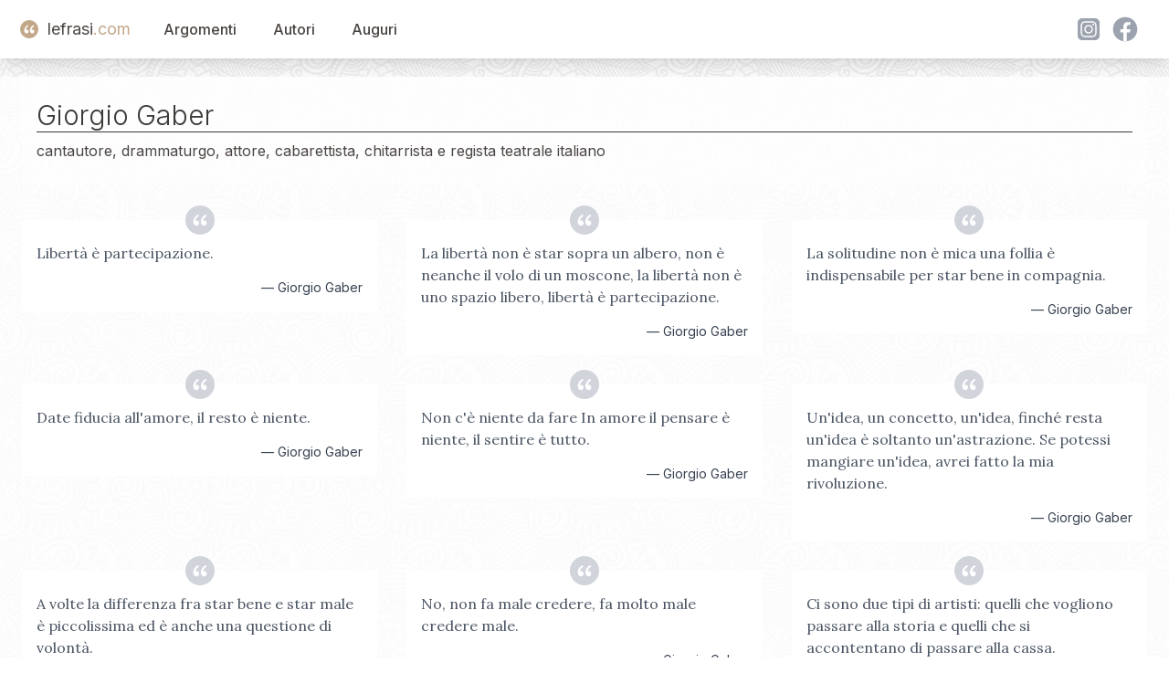

--- FILE ---
content_type: text/html; charset=utf-8
request_url: https://www.lefrasi.com/autore/giorgio-gaber
body_size: 4631
content:
<!DOCTYPE html><html><head><meta charSet="utf-8" data-next-head=""/><meta name="viewport" content="initial-scale=1.0, width=device-width" data-next-head=""/><link rel="apple-touch-icon" sizes="180x180" href="/favicon/apple-touch-icon.png" data-next-head=""/><link rel="icon" type="image/png" sizes="32x32" href="/favicon/favicon-32x32.png" data-next-head=""/><link rel="icon" type="image/png" sizes="16x16" href="/favicon/favicon-16x16.png" data-next-head=""/><link rel="manifest" href="/favicon/site.webmanifest" data-next-head=""/><title data-next-head="">23 frasi, citazioni, aforismi di Giorgio Gaber</title><link rel="preload" href="/_next/static/chunks/302de594d79a54f5.css" as="style"/><link rel="stylesheet" href="/_next/static/chunks/302de594d79a54f5.css" data-n-g=""/><noscript data-n-css=""></noscript><script defer="" nomodule="" src="/_next/static/chunks/a6dad97d9634a72d.js"></script><script src="/_next/static/chunks/664a014f71725c07.js" defer=""></script><script src="/_next/static/chunks/7044190c8fbc8b01.js" defer=""></script><script src="/_next/static/chunks/4127049e4fb1bd60.js" defer=""></script><script src="/_next/static/chunks/b0ee37af3e870210.js" defer=""></script><script src="/_next/static/chunks/f6890db54644e015.js" defer=""></script><script src="/_next/static/chunks/28d0b40e800aab3d.js" defer=""></script><script src="/_next/static/chunks/turbopack-e972b50a38bb0ce7.js" defer=""></script><script src="/_next/static/chunks/2c28ca2dbc3bb4a7.js" defer=""></script><script src="/_next/static/chunks/08c107d38e6480a4.js" defer=""></script><script src="/_next/static/chunks/turbopack-c6cf934f1ca7dee1.js" defer=""></script><script src="/_next/static/dS93slE1hHuFxuhMRHQg7/_ssgManifest.js" defer=""></script><script src="/_next/static/dS93slE1hHuFxuhMRHQg7/_buildManifest.js" defer=""></script></head><body><div id="__next"><div class="main-container"><noscript><iframe src="https://www.googletagmanager.com/ns.html?id=GTM-5M8GNHGQ" height="0" width="0" style="display:none;visibility:hidden"></iframe></noscript><script>window.dataLayer = window.dataLayer || [];</script><nav class="sticky bg-white shadow-lg top-0 z-50" data-headlessui-state=""><header><div class="mx-auto max-w-7xl px-2 sm:px-6 lg:px-8"><div class="relative flex h-16 items-center justify-between"><div class="absolute inset-y-0 left-0 flex items-center sm:hidden"><button class="relative inline-flex items-center justify-center rounded-md p-2 hover:bg-white hover:text-mutedslate focus:outline-none focus:ring-2 focus:ring-inset focus:ring-white" id="headlessui-disclosure-button-:R5em:" type="button" aria-expanded="false" data-headlessui-state=""><span class="absolute -inset-0.5"></span><span class="sr-only">Open main menu</span><svg xmlns="http://www.w3.org/2000/svg" width="24" height="24" viewBox="0 0 24 24" fill="none" stroke="currentColor" stroke-width="2" stroke-linecap="round" stroke-linejoin="round" class="lucide lucide-menu block h-6 w-6" aria-hidden="true"><path d="M4 5h16"></path><path d="M4 12h16"></path><path d="M4 19h16"></path></svg></button></div><div class="flex flex-1 items-center justify-center sm:items-stretch sm:justify-start"><div class="flex flex-shrink-0 items-center"><a class="flex items-center text-lg" style="text-decoration:none" href="/"><div class="double-quote-icon-logo"><svg x="0px" y="0px" viewBox="0 0 256 256"><g><g><path fill="#FFF" d="M96.6,29.5C51.9,49.8,10,97.9,10,160.1c0,38.4,24.4,66.3,54.4,66.3c31.4,0,47.5-23.7,47.5-45.4c0-25.1-17.5-44.7-43.3-44.7c-7.7,0-15.4,2.1-19.6,5.6c0-30.7,24.4-67,62.1-85.9L96.6,29.5z M230.6,29.5c-44.7,20.2-87.3,68.4-87.3,130.6c0,38.4,25.1,66.3,55.1,66.3c31.4,0,47.5-23.7,47.5-45.4c0-25.1-17.5-44.7-44-44.7c-7.7,0-14.7,2.1-18.9,5.6c0-30.7,24.4-67,62.1-85.9L230.6,29.5z"></path></g></g></svg></div><span class="text-mutedslate">lefrasi</span><span class="text-goldbeige">.com</span></a></div><div class="hidden sm:ml-6 sm:block"><div class="flex space-x-4"><a href="/argomenti" class="nav-button">Argomenti</a><a href="/autori" class="nav-button">Autori</a><a href="/auguri" class="nav-button">Auguri</a></div></div></div><div class="hidden sm:flex space-x-4 items-center"><div class="flex"><svg xmlns="http://www.w3.org/2000/svg" fill="currentColor" viewBox="0 0 48 48" variant="solid" class="w-8 h-8 fill-gray-400 hover:fill-goldbeige hover:scale-110 cursor-pointer ml-2"><path fill="" d="M34.017,41.99l-20,0.019c-4.4,0.004-8.003-3.592-8.008-7.992l-0.019-20 c-0.004-4.4,3.592-8.003,7.992-8.008l20-0.019c4.4-0.004,8.003,3.592,8.008,7.992l0.019,20 C42.014,38.383,38.417,41.986,34.017,41.99z"></path><path fill="" d="M34.017,41.99l-20,0.019c-4.4,0.004-8.003-3.592-8.008-7.992l-0.019-20 c-0.004-4.4,3.592-8.003,7.992-8.008l20-0.019c4.4-0.004,8.003,3.592,8.008,7.992l0.019,20 C42.014,38.383,38.417,41.986,34.017,41.99z"></path><path fill="#fff" d="M24,31c-3.859,0-7-3.14-7-7s3.141-7,7-7s7,3.14,7,7S27.859,31,24,31z M24,19c-2.757,0-5,2.243-5,5 s2.243,5,5,5s5-2.243,5-5S26.757,19,24,19z"></path><circle cx="31.5" cy="16.5" r="1.5" fill="#fff"></circle><path fill="#fff" d="M30,37H18c-3.859,0-7-3.14-7-7V18c0-3.86,3.141-7,7-7h12c3.859,0,7,3.14,7,7v12 C37,33.86,33.859,37,30,37z M18,13c-2.757,0-5,2.243-5,5v12c0,2.757,2.243,5,5,5h12c2.757,0,5-2.243,5-5V18c0-2.757-2.243-5-5-5H18z"></path></svg><svg xmlns="http://www.w3.org/2000/svg" fill="currentColor" viewBox="0 0 48 48" variant="solid" class="w-8 h-8 fill-gray-400 hover:fill-goldbeige hover:scale-110 cursor-pointer ml-2"><path fill="" d="M24,4C12.954,4,4,12.954,4,24s8.954,20,20,20s20-8.954,20-20S35.046,4,24,4z"></path><path fill="#fff" d="M26.707,29.301h5.176l0.813-5.258h-5.989v-2.874c0-2.184,0.714-4.121,2.757-4.121h3.283V12.46 c-0.577-0.078-1.797-0.248-4.102-0.248c-4.814,0-7.636,2.542-7.636,8.334v3.498H16.06v5.258h4.948v14.452 C21.988,43.9,22.981,44,24,44c0.921,0,1.82-0.084,2.707-0.204V29.301z"></path></svg></div></div></div></div></header></nav><main class="bg-white/80  mx-auto max-w-7xl px-2 "><section class="mx-4"><div class="bg-white/50 p-4"><h1>Giorgio Gaber</h1><p class="text-mutedslate">cantautore, drammaturgo, attore, cabarettista, chitarrista e regista teatrale italiano</p></div><div class="mt-10 grid md:grid-cols-3 xs:grid-cols-1 gap-8"><div class="relative"><div class="double-quote-icon-small"><svg x="0px" y="0px" viewBox="0 0 256 256"><g><g><path fill="#FFF" d="M96.6,29.5C51.9,49.8,10,97.9,10,160.1c0,38.4,24.4,66.3,54.4,66.3c31.4,0,47.5-23.7,47.5-45.4c0-25.1-17.5-44.7-43.3-44.7c-7.7,0-15.4,2.1-19.6,5.6c0-30.7,24.4-67,62.1-85.9L96.6,29.5z M230.6,29.5c-44.7,20.2-87.3,68.4-87.3,130.6c0,38.4,25.1,66.3,55.1,66.3c31.4,0,47.5-23.7,47.5-45.4c0-25.1-17.5-44.7-44-44.7c-7.7,0-14.7,2.1-18.9,5.6c0-30.7,24.4-67,62.1-85.9L230.6,29.5z"></path></g></g></svg></div><blockquote class="cursor-pointer p-4 bg-white"><a class="font-quote block mt-2" href="/frase/giorgio-gaber-liberta-partecipazione">Libertà è partecipazione.</a><footer><cite class="text-right block not-italic text-gray-700 text-sm mt-4">— <!-- -->Giorgio Gaber</cite></footer></blockquote></div><div class="relative"><div class="double-quote-icon-small"><svg x="0px" y="0px" viewBox="0 0 256 256"><g><g><path fill="#FFF" d="M96.6,29.5C51.9,49.8,10,97.9,10,160.1c0,38.4,24.4,66.3,54.4,66.3c31.4,0,47.5-23.7,47.5-45.4c0-25.1-17.5-44.7-43.3-44.7c-7.7,0-15.4,2.1-19.6,5.6c0-30.7,24.4-67,62.1-85.9L96.6,29.5z M230.6,29.5c-44.7,20.2-87.3,68.4-87.3,130.6c0,38.4,25.1,66.3,55.1,66.3c31.4,0,47.5-23.7,47.5-45.4c0-25.1-17.5-44.7-44-44.7c-7.7,0-14.7,2.1-18.9,5.6c0-30.7,24.4-67,62.1-85.9L230.6,29.5z"></path></g></g></svg></div><blockquote class="cursor-pointer p-4 bg-white"><a class="font-quote block mt-2" href="/frase/giorgio-gaber-liberta-non-star-albero-non-neanche">La libertà non è star sopra un albero, non è neanche il volo di un moscone, la libertà non è uno spazio libero, libertà è partecipazione.</a><footer><cite class="text-right block not-italic text-gray-700 text-sm mt-4">— <!-- -->Giorgio Gaber</cite></footer></blockquote></div><div class="relative"><div class="double-quote-icon-small"><svg x="0px" y="0px" viewBox="0 0 256 256"><g><g><path fill="#FFF" d="M96.6,29.5C51.9,49.8,10,97.9,10,160.1c0,38.4,24.4,66.3,54.4,66.3c31.4,0,47.5-23.7,47.5-45.4c0-25.1-17.5-44.7-43.3-44.7c-7.7,0-15.4,2.1-19.6,5.6c0-30.7,24.4-67,62.1-85.9L96.6,29.5z M230.6,29.5c-44.7,20.2-87.3,68.4-87.3,130.6c0,38.4,25.1,66.3,55.1,66.3c31.4,0,47.5-23.7,47.5-45.4c0-25.1-17.5-44.7-44-44.7c-7.7,0-14.7,2.1-18.9,5.6c0-30.7,24.4-67,62.1-85.9L230.6,29.5z"></path></g></g></svg></div><blockquote class="cursor-pointer p-4 bg-white"><a class="font-quote block mt-2" href="/frase/giorgio-gaber-solitudine-non-mica-follia-indispensabile-per">La solitudine non è mica una follia è indispensabile per star bene in compagnia.</a><footer><cite class="text-right block not-italic text-gray-700 text-sm mt-4">— <!-- -->Giorgio Gaber</cite></footer></blockquote></div><div class="relative"><div class="double-quote-icon-small"><svg x="0px" y="0px" viewBox="0 0 256 256"><g><g><path fill="#FFF" d="M96.6,29.5C51.9,49.8,10,97.9,10,160.1c0,38.4,24.4,66.3,54.4,66.3c31.4,0,47.5-23.7,47.5-45.4c0-25.1-17.5-44.7-43.3-44.7c-7.7,0-15.4,2.1-19.6,5.6c0-30.7,24.4-67,62.1-85.9L96.6,29.5z M230.6,29.5c-44.7,20.2-87.3,68.4-87.3,130.6c0,38.4,25.1,66.3,55.1,66.3c31.4,0,47.5-23.7,47.5-45.4c0-25.1-17.5-44.7-44-44.7c-7.7,0-14.7,2.1-18.9,5.6c0-30.7,24.4-67,62.1-85.9L230.6,29.5z"></path></g></g></svg></div><blockquote class="cursor-pointer p-4 bg-white"><a class="font-quote block mt-2" href="/frase/giorgio-gaber-date-fiducia-amore-resto-niente">Date fiducia all&#x27;amore, il resto è niente.</a><footer><cite class="text-right block not-italic text-gray-700 text-sm mt-4">— <!-- -->Giorgio Gaber</cite></footer></blockquote></div><div class="relative"><div class="double-quote-icon-small"><svg x="0px" y="0px" viewBox="0 0 256 256"><g><g><path fill="#FFF" d="M96.6,29.5C51.9,49.8,10,97.9,10,160.1c0,38.4,24.4,66.3,54.4,66.3c31.4,0,47.5-23.7,47.5-45.4c0-25.1-17.5-44.7-43.3-44.7c-7.7,0-15.4,2.1-19.6,5.6c0-30.7,24.4-67,62.1-85.9L96.6,29.5z M230.6,29.5c-44.7,20.2-87.3,68.4-87.3,130.6c0,38.4,25.1,66.3,55.1,66.3c31.4,0,47.5-23.7,47.5-45.4c0-25.1-17.5-44.7-44-44.7c-7.7,0-14.7,2.1-18.9,5.6c0-30.7,24.4-67,62.1-85.9L230.6,29.5z"></path></g></g></svg></div><blockquote class="cursor-pointer p-4 bg-white"><a class="font-quote block mt-2" href="/frase/giorgio-gaber-non-niente-fare-amore-pensare-niente">Non c&#x27;è niente da fare In amore il pensare è niente, il sentire è tutto.</a><footer><cite class="text-right block not-italic text-gray-700 text-sm mt-4">— <!-- -->Giorgio Gaber</cite></footer></blockquote></div><div class="relative"><div class="double-quote-icon-small"><svg x="0px" y="0px" viewBox="0 0 256 256"><g><g><path fill="#FFF" d="M96.6,29.5C51.9,49.8,10,97.9,10,160.1c0,38.4,24.4,66.3,54.4,66.3c31.4,0,47.5-23.7,47.5-45.4c0-25.1-17.5-44.7-43.3-44.7c-7.7,0-15.4,2.1-19.6,5.6c0-30.7,24.4-67,62.1-85.9L96.6,29.5z M230.6,29.5c-44.7,20.2-87.3,68.4-87.3,130.6c0,38.4,25.1,66.3,55.1,66.3c31.4,0,47.5-23.7,47.5-45.4c0-25.1-17.5-44.7-44-44.7c-7.7,0-14.7,2.1-18.9,5.6c0-30.7,24.4-67,62.1-85.9L230.6,29.5z"></path></g></g></svg></div><blockquote class="cursor-pointer p-4 bg-white"><a class="font-quote block mt-2" href="/frase/giorgio-gaber-idea-concetto-idea-finche-resta-idea">Un&#x27;idea, un concetto, un&#x27;idea, finché resta un&#x27;idea è soltanto un&#x27;astrazione. Se potessi mangiare un&#x27;idea, avrei fatto la mia rivoluzione.</a><footer><cite class="text-right block not-italic text-gray-700 text-sm mt-4">— <!-- -->Giorgio Gaber</cite></footer></blockquote></div><div class="relative"><div class="double-quote-icon-small"><svg x="0px" y="0px" viewBox="0 0 256 256"><g><g><path fill="#FFF" d="M96.6,29.5C51.9,49.8,10,97.9,10,160.1c0,38.4,24.4,66.3,54.4,66.3c31.4,0,47.5-23.7,47.5-45.4c0-25.1-17.5-44.7-43.3-44.7c-7.7,0-15.4,2.1-19.6,5.6c0-30.7,24.4-67,62.1-85.9L96.6,29.5z M230.6,29.5c-44.7,20.2-87.3,68.4-87.3,130.6c0,38.4,25.1,66.3,55.1,66.3c31.4,0,47.5-23.7,47.5-45.4c0-25.1-17.5-44.7-44-44.7c-7.7,0-14.7,2.1-18.9,5.6c0-30.7,24.4-67,62.1-85.9L230.6,29.5z"></path></g></g></svg></div><blockquote class="cursor-pointer p-4 bg-white"><a class="font-quote block mt-2" href="/frase/giorgio-gaber-differenza-star-bene-star-male-piccolissima">A volte la differenza fra star bene e star male è piccolissima ed è anche una questione di volontà.</a><footer><cite class="text-right block not-italic text-gray-700 text-sm mt-4">— <!-- -->Giorgio Gaber</cite></footer></blockquote></div><div class="relative"><div class="double-quote-icon-small"><svg x="0px" y="0px" viewBox="0 0 256 256"><g><g><path fill="#FFF" d="M96.6,29.5C51.9,49.8,10,97.9,10,160.1c0,38.4,24.4,66.3,54.4,66.3c31.4,0,47.5-23.7,47.5-45.4c0-25.1-17.5-44.7-43.3-44.7c-7.7,0-15.4,2.1-19.6,5.6c0-30.7,24.4-67,62.1-85.9L96.6,29.5z M230.6,29.5c-44.7,20.2-87.3,68.4-87.3,130.6c0,38.4,25.1,66.3,55.1,66.3c31.4,0,47.5-23.7,47.5-45.4c0-25.1-17.5-44.7-44-44.7c-7.7,0-14.7,2.1-18.9,5.6c0-30.7,24.4-67,62.1-85.9L230.6,29.5z"></path></g></g></svg></div><blockquote class="cursor-pointer p-4 bg-white"><a class="font-quote block mt-2" href="/frase/giorgio-gaber-non-male-credere-male-credere-male">No, non fa male credere, fa molto male credere male.</a><footer><cite class="text-right block not-italic text-gray-700 text-sm mt-4">— <!-- -->Giorgio Gaber</cite></footer></blockquote></div><div class="relative"><div class="double-quote-icon-small"><svg x="0px" y="0px" viewBox="0 0 256 256"><g><g><path fill="#FFF" d="M96.6,29.5C51.9,49.8,10,97.9,10,160.1c0,38.4,24.4,66.3,54.4,66.3c31.4,0,47.5-23.7,47.5-45.4c0-25.1-17.5-44.7-43.3-44.7c-7.7,0-15.4,2.1-19.6,5.6c0-30.7,24.4-67,62.1-85.9L96.6,29.5z M230.6,29.5c-44.7,20.2-87.3,68.4-87.3,130.6c0,38.4,25.1,66.3,55.1,66.3c31.4,0,47.5-23.7,47.5-45.4c0-25.1-17.5-44.7-44-44.7c-7.7,0-14.7,2.1-18.9,5.6c0-30.7,24.4-67,62.1-85.9L230.6,29.5z"></path></g></g></svg></div><blockquote class="cursor-pointer p-4 bg-white"><a class="font-quote block mt-2" href="/frase/giorgio-gaber-tipi-artisti-quelli-vogliono-passare-storia">Ci sono due tipi di artisti: quelli che vogliono passare alla storia e quelli che si accontentano di passare alla cassa.</a><footer><cite class="text-right block not-italic text-gray-700 text-sm mt-4">— <!-- -->Giorgio Gaber</cite></footer></blockquote></div><div class="relative"><div class="double-quote-icon-small"><svg x="0px" y="0px" viewBox="0 0 256 256"><g><g><path fill="#FFF" d="M96.6,29.5C51.9,49.8,10,97.9,10,160.1c0,38.4,24.4,66.3,54.4,66.3c31.4,0,47.5-23.7,47.5-45.4c0-25.1-17.5-44.7-43.3-44.7c-7.7,0-15.4,2.1-19.6,5.6c0-30.7,24.4-67,62.1-85.9L96.6,29.5z M230.6,29.5c-44.7,20.2-87.3,68.4-87.3,130.6c0,38.4,25.1,66.3,55.1,66.3c31.4,0,47.5-23.7,47.5-45.4c0-25.1-17.5-44.7-44-44.7c-7.7,0-14.7,2.1-18.9,5.6c0-30.7,24.4-67,62.1-85.9L230.6,29.5z"></path></g></g></svg></div><blockquote class="cursor-pointer p-4 bg-white"><a class="font-quote block mt-2" href="/frase/giorgio-gaber-tra-sensazione-mondo-seria-muovercisi-perfettamente">Tra l&#x27;avere la sensazione che il mondo sia una cosa poco seria e il muovercisi dentro perfettamente a proprio agio, esiste la stessa differenza che c&#x27;è tra l&#x27;avere il senso del comico e l&#x27;essere ridicoli.</a><footer><cite class="text-right block not-italic text-gray-700 text-sm mt-4">— <!-- -->Giorgio Gaber</cite></footer></blockquote></div><div class="relative"><div class="double-quote-icon-small"><svg x="0px" y="0px" viewBox="0 0 256 256"><g><g><path fill="#FFF" d="M96.6,29.5C51.9,49.8,10,97.9,10,160.1c0,38.4,24.4,66.3,54.4,66.3c31.4,0,47.5-23.7,47.5-45.4c0-25.1-17.5-44.7-43.3-44.7c-7.7,0-15.4,2.1-19.6,5.6c0-30.7,24.4-67,62.1-85.9L96.6,29.5z M230.6,29.5c-44.7,20.2-87.3,68.4-87.3,130.6c0,38.4,25.1,66.3,55.1,66.3c31.4,0,47.5-23.7,47.5-45.4c0-25.1-17.5-44.7-44-44.7c-7.7,0-14.7,2.1-18.9,5.6c0-30.7,24.4-67,62.1-85.9L230.6,29.5z"></path></g></g></svg></div><blockquote class="cursor-pointer p-4 bg-white"><a class="font-quote block mt-2" href="/frase/giorgio-gaber-fine-per-tutto-non-detto-sempre">C&#x27;è una fine per tutto e non è detto che sia sempre la morte.</a><footer><cite class="text-right block not-italic text-gray-700 text-sm mt-4">— <!-- -->Giorgio Gaber</cite></footer></blockquote></div><div class="relative"><div class="double-quote-icon-small"><svg x="0px" y="0px" viewBox="0 0 256 256"><g><g><path fill="#FFF" d="M96.6,29.5C51.9,49.8,10,97.9,10,160.1c0,38.4,24.4,66.3,54.4,66.3c31.4,0,47.5-23.7,47.5-45.4c0-25.1-17.5-44.7-43.3-44.7c-7.7,0-15.4,2.1-19.6,5.6c0-30.7,24.4-67,62.1-85.9L96.6,29.5z M230.6,29.5c-44.7,20.2-87.3,68.4-87.3,130.6c0,38.4,25.1,66.3,55.1,66.3c31.4,0,47.5-23.7,47.5-45.4c0-25.1-17.5-44.7-44-44.7c-7.7,0-14.7,2.1-18.9,5.6c0-30.7,24.4-67,62.1-85.9L230.6,29.5z"></path></g></g></svg></div><blockquote class="cursor-pointer p-4 bg-white"><a class="font-quote block mt-2" href="/frase/giorgio-gaber-puo-liberi-come-aria-puo-facciam">Si può, siamo liberi come l&#x27;aria, si può, siamo noi che facciam la storia, si può: libertà, libertà, libertà, libertà obbligatoria.</a><footer><cite class="text-right block not-italic text-gray-700 text-sm mt-4">— <!-- -->Giorgio Gaber</cite></footer></blockquote></div><div class="relative"><div class="double-quote-icon-small"><svg x="0px" y="0px" viewBox="0 0 256 256"><g><g><path fill="#FFF" d="M96.6,29.5C51.9,49.8,10,97.9,10,160.1c0,38.4,24.4,66.3,54.4,66.3c31.4,0,47.5-23.7,47.5-45.4c0-25.1-17.5-44.7-43.3-44.7c-7.7,0-15.4,2.1-19.6,5.6c0-30.7,24.4-67,62.1-85.9L96.6,29.5z M230.6,29.5c-44.7,20.2-87.3,68.4-87.3,130.6c0,38.4,25.1,66.3,55.1,66.3c31.4,0,47.5-23.7,47.5-45.4c0-25.1-17.5-44.7-44-44.7c-7.7,0-14.7,2.1-18.9,5.6c0-30.7,24.4-67,62.1-85.9L230.6,29.5z"></path></g></g></svg></div><blockquote class="cursor-pointer p-4 bg-white"><a class="font-quote block mt-2" href="/frase/giorgio-gaber-bisogna-essere-prudenti-quando-ammazza-fanno">Bisogna essere prudenti quando ci si ammazza, se no si fanno delle figure!</a><footer><cite class="text-right block not-italic text-gray-700 text-sm mt-4">— <!-- -->Giorgio Gaber</cite></footer></blockquote></div><div class="relative"><div class="double-quote-icon-small"><svg x="0px" y="0px" viewBox="0 0 256 256"><g><g><path fill="#FFF" d="M96.6,29.5C51.9,49.8,10,97.9,10,160.1c0,38.4,24.4,66.3,54.4,66.3c31.4,0,47.5-23.7,47.5-45.4c0-25.1-17.5-44.7-43.3-44.7c-7.7,0-15.4,2.1-19.6,5.6c0-30.7,24.4-67,62.1-85.9L96.6,29.5z M230.6,29.5c-44.7,20.2-87.3,68.4-87.3,130.6c0,38.4,25.1,66.3,55.1,66.3c31.4,0,47.5-23.7,47.5-45.4c0-25.1-17.5-44.7-44-44.7c-7.7,0-14.7,2.1-18.9,5.6c0-30.7,24.4-67,62.1-85.9L230.6,29.5z"></path></g></g></svg></div><blockquote class="cursor-pointer p-4 bg-white"><a class="font-quote block mt-2" href="/frase/giorgio-gaber-bisogno-delirio-piu-forte-abbia-senso">Ho bisogno di un delirio che sia ancora più forte, ma abbia un senso di vita e non di morte.</a><footer><cite class="text-right block not-italic text-gray-700 text-sm mt-4">— <!-- -->Giorgio Gaber</cite></footer></blockquote></div><div class="relative"><div class="double-quote-icon-small"><svg x="0px" y="0px" viewBox="0 0 256 256"><g><g><path fill="#FFF" d="M96.6,29.5C51.9,49.8,10,97.9,10,160.1c0,38.4,24.4,66.3,54.4,66.3c31.4,0,47.5-23.7,47.5-45.4c0-25.1-17.5-44.7-43.3-44.7c-7.7,0-15.4,2.1-19.6,5.6c0-30.7,24.4-67,62.1-85.9L96.6,29.5z M230.6,29.5c-44.7,20.2-87.3,68.4-87.3,130.6c0,38.4,25.1,66.3,55.1,66.3c31.4,0,47.5-23.7,47.5-45.4c0-25.1-17.5-44.7-44-44.7c-7.7,0-14.7,2.1-18.9,5.6c0-30.7,24.4-67,62.1-85.9L230.6,29.5z"></path></g></g></svg></div><blockquote class="cursor-pointer p-4 bg-white"><a class="font-quote block mt-2" href="/frase/giorgio-gaber-gli-americani-portatori-sani-democrazia">Gli americani sono portatori sani di democrazia.</a><footer><cite class="text-right block not-italic text-gray-700 text-sm mt-4">— <!-- -->Giorgio Gaber</cite></footer></blockquote></div><div class="relative"><div class="double-quote-icon-small"><svg x="0px" y="0px" viewBox="0 0 256 256"><g><g><path fill="#FFF" d="M96.6,29.5C51.9,49.8,10,97.9,10,160.1c0,38.4,24.4,66.3,54.4,66.3c31.4,0,47.5-23.7,47.5-45.4c0-25.1-17.5-44.7-43.3-44.7c-7.7,0-15.4,2.1-19.6,5.6c0-30.7,24.4-67,62.1-85.9L96.6,29.5z M230.6,29.5c-44.7,20.2-87.3,68.4-87.3,130.6c0,38.4,25.1,66.3,55.1,66.3c31.4,0,47.5-23.7,47.5-45.4c0-25.1-17.5-44.7-44-44.7c-7.7,0-14.7,2.1-18.9,5.6c0-30.7,24.4-67,62.1-85.9L230.6,29.5z"></path></g></g></svg></div><blockquote class="cursor-pointer p-4 bg-white"><a class="font-quote block mt-2" href="/frase/giorgio-gaber-uomo-sapiente-puo-godere-intero-spettacolo">Un uomo sapiente può godere l&#x27;intero spettacolo del mondo soltanto con l&#x27;aiuto dei sensi e del pensiero.</a><footer><cite class="text-right block not-italic text-gray-700 text-sm mt-4">— <!-- -->Giorgio Gaber</cite></footer></blockquote></div><div class="relative"><div class="double-quote-icon-small"><svg x="0px" y="0px" viewBox="0 0 256 256"><g><g><path fill="#FFF" d="M96.6,29.5C51.9,49.8,10,97.9,10,160.1c0,38.4,24.4,66.3,54.4,66.3c31.4,0,47.5-23.7,47.5-45.4c0-25.1-17.5-44.7-43.3-44.7c-7.7,0-15.4,2.1-19.6,5.6c0-30.7,24.4-67,62.1-85.9L96.6,29.5z M230.6,29.5c-44.7,20.2-87.3,68.4-87.3,130.6c0,38.4,25.1,66.3,55.1,66.3c31.4,0,47.5-23.7,47.5-45.4c0-25.1-17.5-44.7-44-44.7c-7.7,0-14.7,2.1-18.9,5.6c0-30.7,24.4-67,62.1-85.9L230.6,29.5z"></path></g></g></svg></div><blockquote class="cursor-pointer p-4 bg-white"><a class="font-quote block mt-2" href="/frase/giorgio-gaber-senza-cattive-buone-azioni-senza-altre">Senza cattive o buone azioni, senza altre strane deviazioni, che se anche il fiume le potesse avere, andrebbe sempre al mare. Così vorrei amare.</a><footer><cite class="text-right block not-italic text-gray-700 text-sm mt-4">— <!-- -->Giorgio Gaber</cite></footer></blockquote></div><div class="relative"><div class="double-quote-icon-small"><svg x="0px" y="0px" viewBox="0 0 256 256"><g><g><path fill="#FFF" d="M96.6,29.5C51.9,49.8,10,97.9,10,160.1c0,38.4,24.4,66.3,54.4,66.3c31.4,0,47.5-23.7,47.5-45.4c0-25.1-17.5-44.7-43.3-44.7c-7.7,0-15.4,2.1-19.6,5.6c0-30.7,24.4-67,62.1-85.9L96.6,29.5z M230.6,29.5c-44.7,20.2-87.3,68.4-87.3,130.6c0,38.4,25.1,66.3,55.1,66.3c31.4,0,47.5-23.7,47.5-45.4c0-25.1-17.5-44.7-44-44.7c-7.7,0-14.7,2.1-18.9,5.6c0-30.7,24.4-67,62.1-85.9L230.6,29.5z"></path></g></g></svg></div><blockquote class="cursor-pointer p-4 bg-white"><a class="font-quote block mt-2" href="/frase/giorgio-gaber-non-mai-abbastanza-coraggiosi-diventare-vigliacchi">Non si è mai abbastanza coraggiosi, da diventare vigliacchi definitivamente.</a><footer><cite class="text-right block not-italic text-gray-700 text-sm mt-4">— <!-- -->Giorgio Gaber</cite></footer></blockquote></div><div class="relative"><div class="double-quote-icon-small"><svg x="0px" y="0px" viewBox="0 0 256 256"><g><g><path fill="#FFF" d="M96.6,29.5C51.9,49.8,10,97.9,10,160.1c0,38.4,24.4,66.3,54.4,66.3c31.4,0,47.5-23.7,47.5-45.4c0-25.1-17.5-44.7-43.3-44.7c-7.7,0-15.4,2.1-19.6,5.6c0-30.7,24.4-67,62.1-85.9L96.6,29.5z M230.6,29.5c-44.7,20.2-87.3,68.4-87.3,130.6c0,38.4,25.1,66.3,55.1,66.3c31.4,0,47.5-23.7,47.5-45.4c0-25.1-17.5-44.7-44-44.7c-7.7,0-14.7,2.1-18.9,5.6c0-30.7,24.4-67,62.1-85.9L230.6,29.5z"></path></g></g></svg></div><blockquote class="cursor-pointer p-4 bg-white"><a class="font-quote block mt-2" href="/frase/giorgio-gaber-non-puo-morire-mentre-agiti-inerte">Non si può ancora morire mentre ti agiti inerte. Aggrappati all&#x27;ultima azione che ancora puoi fare: non devi fallire la morte.</a><footer><cite class="text-right block not-italic text-gray-700 text-sm mt-4">— <!-- -->Giorgio Gaber</cite></footer></blockquote></div><div class="relative"><div class="double-quote-icon-small"><svg x="0px" y="0px" viewBox="0 0 256 256"><g><g><path fill="#FFF" d="M96.6,29.5C51.9,49.8,10,97.9,10,160.1c0,38.4,24.4,66.3,54.4,66.3c31.4,0,47.5-23.7,47.5-45.4c0-25.1-17.5-44.7-43.3-44.7c-7.7,0-15.4,2.1-19.6,5.6c0-30.7,24.4-67,62.1-85.9L96.6,29.5z M230.6,29.5c-44.7,20.2-87.3,68.4-87.3,130.6c0,38.4,25.1,66.3,55.1,66.3c31.4,0,47.5-23.7,47.5-45.4c0-25.1-17.5-44.7-44-44.7c-7.7,0-14.7,2.1-18.9,5.6c0-30.7,24.4-67,62.1-85.9L230.6,29.5z"></path></g></g></svg></div><blockquote class="cursor-pointer p-4 bg-white"><a class="font-quote block mt-2" href="/frase/giorgio-gaber-non-mai-abbastanza-coraggiosi-essere-vigliacchi">Non si è mai abbastanza coraggiosi da essere vigliacchi definitivamente.</a><footer><cite class="text-right block not-italic text-gray-700 text-sm mt-4">— <!-- -->Giorgio Gaber</cite></footer></blockquote></div></div><div class="flex flex-wrap items-center justify-center gap-2 pagination mt-8"><span class="selected"><a href="/autore/giorgio-gaber" class="mx-auto">1</a></span><span><a href="/autore/giorgio-gaber/2" class="mx-auto">2</a></span></div></section></main><footer><br/><br/><div><!-- Generated at: null --></div></footer></div><section aria-label="Notifications alt+T" tabindex="-1" aria-live="polite" aria-relevant="additions text" aria-atomic="false"></section></div><script id="__NEXT_DATA__" type="application/json">{"props":{"pageProps":{"id1":"giorgio-gaber","id2":1,"author":{"author_id":24,"name":"Giorgio Gaber","slug":"giorgio-gaber","description":"cantautore, drammaturgo, attore, cabarettista, chitarrista e regista teatrale italiano"},"quotes":[{"quote_id":16576,"quote":"Libertà è partecipazione.","slug":"giorgio-gaber-liberta-partecipazione","hearts":18,"author_name":"Giorgio Gaber"},{"quote_id":100,"quote":"La libertà non è star sopra un albero, non è neanche il volo di un moscone, la libertà non è uno spazio libero, libertà è partecipazione.","slug":"giorgio-gaber-liberta-non-star-albero-non-neanche","hearts":6,"author_name":"Giorgio Gaber"},{"quote_id":25,"quote":"La solitudine non è mica una follia è indispensabile per star bene in compagnia.","slug":"giorgio-gaber-solitudine-non-mica-follia-indispensabile-per","hearts":6,"author_name":"Giorgio Gaber"},{"quote_id":9537,"quote":"Date fiducia all'amore, il resto è niente.","slug":"giorgio-gaber-date-fiducia-amore-resto-niente","hearts":4,"author_name":"Giorgio Gaber"},{"quote_id":40276,"quote":"Non c'è niente da fare In amore il pensare è niente, il sentire è tutto.","slug":"giorgio-gaber-non-niente-fare-amore-pensare-niente","hearts":3,"author_name":"Giorgio Gaber"},{"quote_id":16830,"quote":"Un'idea, un concetto, un'idea, finché resta un'idea è soltanto un'astrazione. Se potessi mangiare un'idea, avrei fatto la mia rivoluzione.","slug":"giorgio-gaber-idea-concetto-idea-finche-resta-idea","hearts":2,"author_name":"Giorgio Gaber"},{"quote_id":40280,"quote":"A volte la differenza fra star bene e star male è piccolissima ed è anche una questione di volontà.","slug":"giorgio-gaber-differenza-star-bene-star-male-piccolissima","hearts":1,"author_name":"Giorgio Gaber"},{"quote_id":40277,"quote":"No, non fa male credere, fa molto male credere male.","slug":"giorgio-gaber-non-male-credere-male-credere-male","hearts":1,"author_name":"Giorgio Gaber"},{"quote_id":20725,"quote":"Ci sono due tipi di artisti: quelli che vogliono passare alla storia e quelli che si accontentano di passare alla cassa.","slug":"giorgio-gaber-tipi-artisti-quelli-vogliono-passare-storia","hearts":1,"author_name":"Giorgio Gaber"},{"quote_id":19577,"quote":"Tra l'avere la sensazione che il mondo sia una cosa poco seria e il muovercisi dentro perfettamente a proprio agio, esiste la stessa differenza che c'è tra l'avere il senso del comico e l'essere ridicoli.","slug":"giorgio-gaber-tra-sensazione-mondo-seria-muovercisi-perfettamente","hearts":1,"author_name":"Giorgio Gaber"},{"quote_id":17520,"quote":"C'è una fine per tutto e non è detto che sia sempre la morte.","slug":"giorgio-gaber-fine-per-tutto-non-detto-sempre","hearts":1,"author_name":"Giorgio Gaber"},{"quote_id":16582,"quote":"Si può, siamo liberi come l'aria, si può, siamo noi che facciam la storia, si può: libertà, libertà, libertà, libertà obbligatoria.","slug":"giorgio-gaber-puo-liberi-come-aria-puo-facciam","hearts":1,"author_name":"Giorgio Gaber"},{"quote_id":4557,"quote":"Bisogna essere prudenti quando ci si ammazza, se no si fanno delle figure!","slug":"giorgio-gaber-bisogna-essere-prudenti-quando-ammazza-fanno","hearts":1,"author_name":"Giorgio Gaber"},{"quote_id":13100,"quote":"Ho bisogno di un delirio che sia ancora più forte, ma abbia un senso di vita e non di morte.","slug":"giorgio-gaber-bisogno-delirio-piu-forte-abbia-senso","hearts":0,"author_name":"Giorgio Gaber"},{"quote_id":25423,"quote":"Gli americani sono portatori sani di democrazia.","slug":"giorgio-gaber-gli-americani-portatori-sani-democrazia","hearts":0,"author_name":"Giorgio Gaber"},{"quote_id":33450,"quote":"Un uomo sapiente può godere l'intero spettacolo del mondo soltanto con l'aiuto dei sensi e del pensiero.","slug":"giorgio-gaber-uomo-sapiente-puo-godere-intero-spettacolo","hearts":0,"author_name":"Giorgio Gaber"},{"quote_id":40273,"quote":"Senza cattive o buone azioni, senza altre strane deviazioni, che se anche il fiume le potesse avere, andrebbe sempre al mare. Così vorrei amare.","slug":"giorgio-gaber-senza-cattive-buone-azioni-senza-altre","hearts":0,"author_name":"Giorgio Gaber"},{"quote_id":40274,"quote":"Non si è mai abbastanza coraggiosi, da diventare vigliacchi definitivamente.","slug":"giorgio-gaber-non-mai-abbastanza-coraggiosi-diventare-vigliacchi","hearts":0,"author_name":"Giorgio Gaber"},{"quote_id":40275,"quote":"Non si può ancora morire mentre ti agiti inerte. Aggrappati all'ultima azione che ancora puoi fare: non devi fallire la morte.","slug":"giorgio-gaber-non-puo-morire-mentre-agiti-inerte","hearts":0,"author_name":"Giorgio Gaber"},{"quote_id":12756,"quote":"Non si è mai abbastanza coraggiosi da essere vigliacchi definitivamente.","slug":"giorgio-gaber-non-mai-abbastanza-coraggiosi-essere-vigliacchi","hearts":0,"author_name":"Giorgio Gaber"}],"quotes_count":23,"pages_count":2,"seo":{"title":"23 frasi, citazioni, aforismi di Giorgio Gaber","description":null}},"__N_SSP":true},"page":"/autore/[id1]/[[...id2]]","query":{"id1":"giorgio-gaber"},"buildId":"dS93slE1hHuFxuhMRHQg7","isFallback":false,"isExperimentalCompile":false,"gssp":true,"scriptLoader":[]}</script></body></html>

--- FILE ---
content_type: application/javascript; charset=UTF-8
request_url: https://www.lefrasi.com/_next/static/chunks/2c28ca2dbc3bb4a7.js
body_size: 7808
content:
(globalThis.TURBOPACK||(globalThis.TURBOPACK=[])).push(["object"==typeof document?document.currentScript:void 0,20955,(e,t,r)=>{var n={229:function(e){var t,r,n,o=e.exports={};function i(){throw Error("setTimeout has not been defined")}function u(){throw Error("clearTimeout has not been defined")}try{t="function"==typeof setTimeout?setTimeout:i}catch(e){t=i}try{r="function"==typeof clearTimeout?clearTimeout:u}catch(e){r=u}function s(e){if(t===setTimeout)return setTimeout(e,0);if((t===i||!t)&&setTimeout)return t=setTimeout,setTimeout(e,0);try{return t(e,0)}catch(r){try{return t.call(null,e,0)}catch(r){return t.call(this,e,0)}}}var a=[],c=!1,l=-1;function f(){c&&n&&(c=!1,n.length?a=n.concat(a):l=-1,a.length&&d())}function d(){if(!c){var e=s(f);c=!0;for(var t=a.length;t;){for(n=a,a=[];++l<t;)n&&n[l].run();l=-1,t=a.length}n=null,c=!1,function(e){if(r===clearTimeout)return clearTimeout(e);if((r===u||!r)&&clearTimeout)return r=clearTimeout,clearTimeout(e);try{r(e)}catch(t){try{return r.call(null,e)}catch(t){return r.call(this,e)}}}(e)}}function p(e,t){this.fun=e,this.array=t}function y(){}o.nextTick=function(e){var t=Array(arguments.length-1);if(arguments.length>1)for(var r=1;r<arguments.length;r++)t[r-1]=arguments[r];a.push(new p(e,t)),1!==a.length||c||s(d)},p.prototype.run=function(){this.fun.apply(null,this.array)},o.title="browser",o.browser=!0,o.env={},o.argv=[],o.version="",o.versions={},o.on=y,o.addListener=y,o.once=y,o.off=y,o.removeListener=y,o.removeAllListeners=y,o.emit=y,o.prependListener=y,o.prependOnceListener=y,o.listeners=function(e){return[]},o.binding=function(e){throw Error("process.binding is not supported")},o.cwd=function(){return"/"},o.chdir=function(e){throw Error("process.chdir is not supported")},o.umask=function(){return 0}}},o={};function i(e){var t=o[e];if(void 0!==t)return t.exports;var r=o[e]={exports:{}},u=!0;try{n[e](r,r.exports,i),u=!1}finally{u&&delete o[e]}return r.exports}i.ab="/ROOT/node_modules/next/dist/compiled/process/",t.exports=i(229)},50461,(e,t,r)=>{"use strict";var n,o;t.exports=(null==(n=e.g.process)?void 0:n.env)&&"object"==typeof(null==(o=e.g.process)?void 0:o.env)?e.g.process:e.r(20955)},77325,(e,t,r)=>{"use strict";var n=Symbol.for("react.element"),o=Symbol.for("react.portal"),i=Symbol.for("react.fragment"),u=Symbol.for("react.strict_mode"),s=Symbol.for("react.profiler"),a=Symbol.for("react.provider"),c=Symbol.for("react.context"),l=Symbol.for("react.forward_ref"),f=Symbol.for("react.suspense"),d=Symbol.for("react.memo"),p=Symbol.for("react.lazy"),y=Symbol.iterator,h={isMounted:function(){return!1},enqueueForceUpdate:function(){},enqueueReplaceState:function(){},enqueueSetState:function(){}},m=Object.assign,_={};function g(e,t,r){this.props=e,this.context=t,this.refs=_,this.updater=r||h}function v(){}function b(e,t,r){this.props=e,this.context=t,this.refs=_,this.updater=r||h}g.prototype.isReactComponent={},g.prototype.setState=function(e,t){if("object"!=typeof e&&"function"!=typeof e&&null!=e)throw Error("setState(...): takes an object of state variables to update or a function which returns an object of state variables.");this.updater.enqueueSetState(this,e,t,"setState")},g.prototype.forceUpdate=function(e){this.updater.enqueueForceUpdate(this,e,"forceUpdate")},v.prototype=g.prototype;var x=b.prototype=new v;x.constructor=b,m(x,g.prototype),x.isPureReactComponent=!0;var w=Array.isArray,E=Object.prototype.hasOwnProperty,j={current:null},O={key:!0,ref:!0,__self:!0,__source:!0};function S(e,t,r){var o,i={},u=null,s=null;if(null!=t)for(o in void 0!==t.ref&&(s=t.ref),void 0!==t.key&&(u=""+t.key),t)E.call(t,o)&&!O.hasOwnProperty(o)&&(i[o]=t[o]);var a=arguments.length-2;if(1===a)i.children=r;else if(1<a){for(var c=Array(a),l=0;l<a;l++)c[l]=arguments[l+2];i.children=c}if(e&&e.defaultProps)for(o in a=e.defaultProps)void 0===i[o]&&(i[o]=a[o]);return{$$typeof:n,type:e,key:u,ref:s,props:i,_owner:j.current}}function P(e){return"object"==typeof e&&null!==e&&e.$$typeof===n}var T=/\/+/g;function C(e,t){var r,n;return"object"==typeof e&&null!==e&&null!=e.key?(r=""+e.key,n={"=":"=0",":":"=2"},"$"+r.replace(/[=:]/g,function(e){return n[e]})):t.toString(36)}function k(e,t,r){if(null==e)return e;var i=[],u=0;return!function e(t,r,i,u,s){var a,c,l,f=typeof t;("undefined"===f||"boolean"===f)&&(t=null);var d=!1;if(null===t)d=!0;else switch(f){case"string":case"number":d=!0;break;case"object":switch(t.$$typeof){case n:case o:d=!0}}if(d)return s=s(d=t),t=""===u?"."+C(d,0):u,w(s)?(i="",null!=t&&(i=t.replace(T,"$&/")+"/"),e(s,r,i,"",function(e){return e})):null!=s&&(P(s)&&(a=s,c=i+(!s.key||d&&d.key===s.key?"":(""+s.key).replace(T,"$&/")+"/")+t,s={$$typeof:n,type:a.type,key:c,ref:a.ref,props:a.props,_owner:a._owner}),r.push(s)),1;if(d=0,u=""===u?".":u+":",w(t))for(var p=0;p<t.length;p++){var h=u+C(f=t[p],p);d+=e(f,r,i,h,s)}else if("function"==typeof(h=null===(l=t)||"object"!=typeof l?null:"function"==typeof(l=y&&l[y]||l["@@iterator"])?l:null))for(t=h.call(t),p=0;!(f=t.next()).done;)h=u+C(f=f.value,p++),d+=e(f,r,i,h,s);else if("object"===f)throw Error("Objects are not valid as a React child (found: "+("[object Object]"===(r=String(t))?"object with keys {"+Object.keys(t).join(", ")+"}":r)+"). If you meant to render a collection of children, use an array instead.");return d}(e,i,"","",function(e){return t.call(r,e,u++)}),i}function N(e){if(-1===e._status){var t=e._result;(t=t()).then(function(t){(0===e._status||-1===e._status)&&(e._status=1,e._result=t)},function(t){(0===e._status||-1===e._status)&&(e._status=2,e._result=t)}),-1===e._status&&(e._status=0,e._result=t)}if(1===e._status)return e._result.default;throw e._result}var I={current:null},R={transition:null};function L(){throw Error("act(...) is not supported in production builds of React.")}r.Children={map:k,forEach:function(e,t,r){k(e,function(){t.apply(this,arguments)},r)},count:function(e){var t=0;return k(e,function(){t++}),t},toArray:function(e){return k(e,function(e){return e})||[]},only:function(e){if(!P(e))throw Error("React.Children.only expected to receive a single React element child.");return e}},r.Component=g,r.Fragment=i,r.Profiler=s,r.PureComponent=b,r.StrictMode=u,r.Suspense=f,r.__SECRET_INTERNALS_DO_NOT_USE_OR_YOU_WILL_BE_FIRED={ReactCurrentDispatcher:I,ReactCurrentBatchConfig:R,ReactCurrentOwner:j},r.act=L,r.cloneElement=function(e,t,r){if(null==e)throw Error("React.cloneElement(...): The argument must be a React element, but you passed "+e+".");var o=m({},e.props),i=e.key,u=e.ref,s=e._owner;if(null!=t){if(void 0!==t.ref&&(u=t.ref,s=j.current),void 0!==t.key&&(i=""+t.key),e.type&&e.type.defaultProps)var a=e.type.defaultProps;for(c in t)E.call(t,c)&&!O.hasOwnProperty(c)&&(o[c]=void 0===t[c]&&void 0!==a?a[c]:t[c])}var c=arguments.length-2;if(1===c)o.children=r;else if(1<c){a=Array(c);for(var l=0;l<c;l++)a[l]=arguments[l+2];o.children=a}return{$$typeof:n,type:e.type,key:i,ref:u,props:o,_owner:s}},r.createContext=function(e){return(e={$$typeof:c,_currentValue:e,_currentValue2:e,_threadCount:0,Provider:null,Consumer:null,_defaultValue:null,_globalName:null}).Provider={$$typeof:a,_context:e},e.Consumer=e},r.createElement=S,r.createFactory=function(e){var t=S.bind(null,e);return t.type=e,t},r.createRef=function(){return{current:null}},r.forwardRef=function(e){return{$$typeof:l,render:e}},r.isValidElement=P,r.lazy=function(e){return{$$typeof:p,_payload:{_status:-1,_result:e},_init:N}},r.memo=function(e,t){return{$$typeof:d,type:e,compare:void 0===t?null:t}},r.startTransition=function(e){var t=R.transition;R.transition={};try{e()}finally{R.transition=t}},r.unstable_act=L,r.useCallback=function(e,t){return I.current.useCallback(e,t)},r.useContext=function(e){return I.current.useContext(e)},r.useDebugValue=function(){},r.useDeferredValue=function(e){return I.current.useDeferredValue(e)},r.useEffect=function(e,t){return I.current.useEffect(e,t)},r.useId=function(){return I.current.useId()},r.useImperativeHandle=function(e,t,r){return I.current.useImperativeHandle(e,t,r)},r.useInsertionEffect=function(e,t){return I.current.useInsertionEffect(e,t)},r.useLayoutEffect=function(e,t){return I.current.useLayoutEffect(e,t)},r.useMemo=function(e,t){return I.current.useMemo(e,t)},r.useReducer=function(e,t,r){return I.current.useReducer(e,t,r)},r.useRef=function(e){return I.current.useRef(e)},r.useState=function(e){return I.current.useState(e)},r.useSyncExternalStore=function(e,t,r){return I.current.useSyncExternalStore(e,t,r)},r.useTransition=function(){return I.current.useTransition()},r.version="18.3.1"},91788,(e,t,r)=>{"use strict";t.exports=e.r(77325)},1884,(e,t,r)=>{"use strict";var n=e.r(91788),o=Symbol.for("react.element"),i=Symbol.for("react.fragment"),u=Object.prototype.hasOwnProperty,s=n.__SECRET_INTERNALS_DO_NOT_USE_OR_YOU_WILL_BE_FIRED.ReactCurrentOwner,a={key:!0,ref:!0,__self:!0,__source:!0};function c(e,t,r){var n,i={},c=null,l=null;for(n in void 0!==r&&(c=""+r),void 0!==t.key&&(c=""+t.key),void 0!==t.ref&&(l=t.ref),t)u.call(t,n)&&!a.hasOwnProperty(n)&&(i[n]=t[n]);if(e&&e.defaultProps)for(n in t=e.defaultProps)void 0===i[n]&&(i[n]=t[n]);return{$$typeof:o,type:e,key:c,ref:l,props:i,_owner:s.current}}r.Fragment=i,r.jsx=c,r.jsxs=c},91398,(e,t,r)=>{"use strict";t.exports=e.r(1884)},25298,e=>{"use strict";var t=e.i(50461),r=e.i(91398),n=e.i(91788);let o=t.default.env.NEXT_PUBLIC_EMULATE_ADSENSE||!1;e.s(["default",0,e=>{let{width:t,height:i}=(()=>{let[e,t]=(0,n.useState)({width:void 0,height:void 0});return(0,n.useEffect)(()=>{let e=()=>{t({width:window.innerWidth,height:window.innerHeight})};return window.addEventListener("resize",e),e(),()=>window.removeEventListener("resize",e)},[]),e})();if(o)return(0,r.jsx)("div",{...e,children:(0,r.jsxs)("div",{className:"flex justify-center items-center min-h-[100px] bg-orange-200 text-gray-900 text-center my-8",children:["GOOGLE AD viewport: ",t,"x",i]})})}],25298)},87676,e=>{"use strict";e.s(["buildAuthorUrl",0,e=>"all"==e?"/autori":"/autore/"+e,"buildOGImageUrl",0,e=>"https://www.lefrasi.com/api/ogimg/"+e+".png","buildQuoteUrl",0,e=>"/frase/"+e,"buildTopicUrl",0,e=>"all"==e?"/argomenti":"/argomento/"+e])},41705,(e,t,r)=>{"use strict";r._=function(e){return e&&e.__esModule?e:{default:e}}},52456,(e,t,r)=>{"use strict";function n(e){if("function"!=typeof WeakMap)return null;var t=new WeakMap,r=new WeakMap;return(n=function(e){return e?r:t})(e)}r._=function(e,t){if(!t&&e&&e.__esModule)return e;if(null===e||"object"!=typeof e&&"function"!=typeof e)return{default:e};var r=n(t);if(r&&r.has(e))return r.get(e);var o={__proto__:null},i=Object.defineProperty&&Object.getOwnPropertyDescriptor;for(var u in e)if("default"!==u&&Object.prototype.hasOwnProperty.call(e,u)){var s=i?Object.getOwnPropertyDescriptor(e,u):null;s&&(s.get||s.set)?Object.defineProperty(o,u,s):o[u]=e[u]}return o.default=e,r&&r.set(e,o),o}},13584,(e,t,r)=>{"use strict";Object.defineProperty(r,"__esModule",{value:!0}),Object.defineProperty(r,"HeadManagerContext",{enumerable:!0,get:function(){return n}});let n=e.r(41705)._(e.r(91788)).default.createContext({})},94470,(e,t,r)=>{"use strict";Object.defineProperty(r,"__esModule",{value:!0}),Object.defineProperty(r,"warnOnce",{enumerable:!0,get:function(){return n}});let n=e=>{}},89129,(e,t,r)=>{"use strict";Object.defineProperty(r,"__esModule",{value:!0});var n={DecodeError:function(){return _},MiddlewareNotFoundError:function(){return x},MissingStaticPage:function(){return b},NormalizeError:function(){return g},PageNotFoundError:function(){return v},SP:function(){return h},ST:function(){return m},WEB_VITALS:function(){return i},execOnce:function(){return u},getDisplayName:function(){return f},getLocationOrigin:function(){return c},getURL:function(){return l},isAbsoluteUrl:function(){return a},isResSent:function(){return d},loadGetInitialProps:function(){return y},normalizeRepeatedSlashes:function(){return p},stringifyError:function(){return w}};for(var o in n)Object.defineProperty(r,o,{enumerable:!0,get:n[o]});let i=["CLS","FCP","FID","INP","LCP","TTFB"];function u(e){let t,r=!1;return(...n)=>(r||(r=!0,t=e(...n)),t)}let s=/^[a-zA-Z][a-zA-Z\d+\-.]*?:/,a=e=>s.test(e);function c(){let{protocol:e,hostname:t,port:r}=window.location;return`${e}//${t}${r?":"+r:""}`}function l(){let{href:e}=window.location,t=c();return e.substring(t.length)}function f(e){return"string"==typeof e?e:e.displayName||e.name||"Unknown"}function d(e){return e.finished||e.headersSent}function p(e){let t=e.split("?");return t[0].replace(/\\/g,"/").replace(/\/\/+/g,"/")+(t[1]?`?${t.slice(1).join("?")}`:"")}async function y(e,t){let r=t.res||t.ctx&&t.ctx.res;if(!e.getInitialProps)return t.ctx&&t.Component?{pageProps:await y(t.Component,t.ctx)}:{};let n=await e.getInitialProps(t);if(r&&d(r))return n;if(!n)throw Object.defineProperty(Error(`"${f(e)}.getInitialProps()" should resolve to an object. But found "${n}" instead.`),"__NEXT_ERROR_CODE",{value:"E394",enumerable:!1,configurable:!0});return n}let h="undefined"!=typeof performance,m=h&&["mark","measure","getEntriesByName"].every(e=>"function"==typeof performance[e]);class _ extends Error{}class g extends Error{}class v extends Error{constructor(e){super(),this.code="ENOENT",this.name="PageNotFoundError",this.message=`Cannot find module for page: ${e}`}}class b extends Error{constructor(e,t){super(),this.message=`Failed to load static file for page: ${e} ${t}`}}class x extends Error{constructor(){super(),this.code="ENOENT",this.message="Cannot find the middleware module"}}function w(e){return JSON.stringify({message:e.message,stack:e.stack})}},26016,(e,t,r)=>{"use strict";Object.defineProperty(r,"__esModule",{value:!0}),Object.defineProperty(r,"setAttributesFromProps",{enumerable:!0,get:function(){return u}});let n={acceptCharset:"accept-charset",className:"class",htmlFor:"for",httpEquiv:"http-equiv",noModule:"noModule"},o=["onLoad","onReady","dangerouslySetInnerHTML","children","onError","strategy","stylesheets"];function i(e){return["async","defer","noModule"].includes(e)}function u(e,t){for(let[r,u]of Object.entries(t)){if(!t.hasOwnProperty(r)||o.includes(r)||void 0===u)continue;let s=n[r]||r.toLowerCase();"SCRIPT"===e.tagName&&i(s)?e[s]=!!u:e.setAttribute(s,String(u)),(!1===u||"SCRIPT"===e.tagName&&i(s)&&(!u||"false"===u))&&(e.setAttribute(s,""),e.removeAttribute(s))}}("function"==typeof r.default||"object"==typeof r.default&&null!==r.default)&&void 0===r.default.__esModule&&(Object.defineProperty(r.default,"__esModule",{value:!0}),Object.assign(r.default,r),t.exports=r.default)},61457,(e,t,r)=>{"use strict";Object.defineProperty(r,"__esModule",{value:!0});var n={default:function(){return v},handleClientScriptLoad:function(){return m},initScriptLoader:function(){return _}};for(var o in n)Object.defineProperty(r,o,{enumerable:!0,get:n[o]});let i=e.r(41705),u=e.r(52456),s=e.r(91398),a=i._(e.r(30943)),c=u._(e.r(91788)),l=e.r(13584),f=e.r(26016),d=e.r(99604),p=new Map,y=new Set,h=e=>{let{src:t,id:r,onLoad:n=()=>{},onReady:o=null,dangerouslySetInnerHTML:i,children:u="",strategy:s="afterInteractive",onError:c,stylesheets:l}=e,d=r||t;if(d&&y.has(d))return;if(p.has(t)){y.add(d),p.get(t).then(n,c);return}let h=()=>{o&&o(),y.add(d)},m=document.createElement("script"),_=new Promise((e,t)=>{m.addEventListener("load",function(t){e(),n&&n.call(this,t),h()}),m.addEventListener("error",function(e){t(e)})}).catch(function(e){c&&c(e)});i?(m.innerHTML=i.__html||"",h()):u?(m.textContent="string"==typeof u?u:Array.isArray(u)?u.join(""):"",h()):t&&(m.src=t,p.set(t,_)),(0,f.setAttributesFromProps)(m,e),"worker"===s&&m.setAttribute("type","text/partytown"),m.setAttribute("data-nscript",s),l&&(e=>{if(a.default.preinit)return e.forEach(e=>{a.default.preinit(e,{as:"style"})});if("undefined"!=typeof window){let t=document.head;e.forEach(e=>{let r=document.createElement("link");r.type="text/css",r.rel="stylesheet",r.href=e,t.appendChild(r)})}})(l),document.body.appendChild(m)};function m(e){let{strategy:t="afterInteractive"}=e;"lazyOnload"===t?window.addEventListener("load",()=>{(0,d.requestIdleCallback)(()=>h(e))}):h(e)}function _(e){e.forEach(m),[...document.querySelectorAll('[data-nscript="beforeInteractive"]'),...document.querySelectorAll('[data-nscript="beforePageRender"]')].forEach(e=>{let t=e.id||e.getAttribute("src");y.add(t)})}function g(e){let{id:t,src:r="",onLoad:n=()=>{},onReady:o=null,strategy:i="afterInteractive",onError:u,stylesheets:f,...p}=e,{updateScripts:m,scripts:_,getIsSsr:g,appDir:v,nonce:b}=(0,c.useContext)(l.HeadManagerContext);b=p.nonce||b;let x=(0,c.useRef)(!1);(0,c.useEffect)(()=>{let e=t||r;x.current||(o&&e&&y.has(e)&&o(),x.current=!0)},[o,t,r]);let w=(0,c.useRef)(!1);if((0,c.useEffect)(()=>{if(!w.current){if("afterInteractive"===i)h(e);else"lazyOnload"===i&&("complete"===document.readyState?(0,d.requestIdleCallback)(()=>h(e)):window.addEventListener("load",()=>{(0,d.requestIdleCallback)(()=>h(e))}));w.current=!0}},[e,i]),("beforeInteractive"===i||"worker"===i)&&(m?(_[i]=(_[i]||[]).concat([{id:t,src:r,onLoad:n,onReady:o,onError:u,...p,nonce:b}]),m(_)):g&&g()?y.add(t||r):g&&!g()&&h({...e,nonce:b})),v){if(f&&f.forEach(e=>{a.default.preinit(e,{as:"style"})}),"beforeInteractive"===i)if(!r)return p.dangerouslySetInnerHTML&&(p.children=p.dangerouslySetInnerHTML.__html,delete p.dangerouslySetInnerHTML),(0,s.jsx)("script",{nonce:b,dangerouslySetInnerHTML:{__html:`(self.__next_s=self.__next_s||[]).push(${JSON.stringify([0,{...p,id:t}])})`}});else return a.default.preload(r,p.integrity?{as:"script",integrity:p.integrity,nonce:b,crossOrigin:p.crossOrigin}:{as:"script",nonce:b,crossOrigin:p.crossOrigin}),(0,s.jsx)("script",{nonce:b,dangerouslySetInnerHTML:{__html:`(self.__next_s=self.__next_s||[]).push(${JSON.stringify([r,{...p,id:t}])})`}});"afterInteractive"===i&&r&&a.default.preload(r,p.integrity?{as:"script",integrity:p.integrity,nonce:b,crossOrigin:p.crossOrigin}:{as:"script",nonce:b,crossOrigin:p.crossOrigin})}return null}Object.defineProperty(g,"__nextScript",{value:!0});let v=g;("function"==typeof r.default||"object"==typeof r.default&&null!==r.default)&&void 0===r.default.__esModule&&(Object.defineProperty(r.default,"__esModule",{value:!0}),Object.assign(r.default,r),t.exports=r.default)},14364,e=>{"use strict";var t=e.i(91398);e.s(["default",0,e=>(0,t.jsx)("div",{className:`double-quote-icon${e.variant?"-"+e.variant:""}`,children:(0,t.jsx)("svg",{x:"0px",y:"0px",viewBox:"0 0 256 256",children:(0,t.jsx)("g",{children:(0,t.jsx)("g",{children:(0,t.jsx)("path",{fill:e.fill??"#FFF",d:"M96.6,29.5C51.9,49.8,10,97.9,10,160.1c0,38.4,24.4,66.3,54.4,66.3c31.4,0,47.5-23.7,47.5-45.4c0-25.1-17.5-44.7-43.3-44.7c-7.7,0-15.4,2.1-19.6,5.6c0-30.7,24.4-67,62.1-85.9L96.6,29.5z M230.6,29.5c-44.7,20.2-87.3,68.4-87.3,130.6c0,38.4,25.1,66.3,55.1,66.3c31.4,0,47.5-23.7,47.5-45.4c0-25.1-17.5-44.7-44-44.7c-7.7,0-14.7,2.1-18.9,5.6c0-30.7,24.4-67,62.1-85.9L230.6,29.5z"})})})})})])},64704,e=>{"use strict";var t=e.i(91398),r=e.i(87676),n=e.i(14364);e.s(["default",0,({quote:e})=>(0,t.jsxs)("div",{className:"relative",children:[(0,t.jsx)(n.default,{variant:"small"}),(0,t.jsxs)("blockquote",{onClick:t=>{t.preventDefault(),window.location.href=(0,r.buildQuoteUrl)(e.slug)},className:"cursor-pointer p-4 bg-white",children:[(0,t.jsx)("a",{className:"font-quote block mt-2",href:`/frase/${e.slug}`,children:e.quote}),(0,t.jsx)("footer",{children:(0,t.jsxs)("cite",{className:"text-right block not-italic text-gray-700 text-sm mt-4",children:["— ",e.author_name]})})]})]})])},84939,e=>{"use strict";var t=e.i(91398);e.s(["default",0,e=>{let r=e=>{try{let t=e.target.children[0].getAttribute("href");window.location.href=t}catch{}};return(0,t.jsx)("div",{className:"flex flex-wrap items-center justify-center gap-2 pagination mt-8",children:e.pagescount>1?((e,t)=>{let r=Math.floor(7.5),n=[],o=parseInt(t),i=o>r?o-r:1,u=o>r?o+r:o+r+r-o+1;u>e&&(u=e),u-i<15&&(i-=15-(u-i),i=i>0?i:1);for(let e=i;e<=u;e++)n.push(e);return n})(e.pagescount,e.currentpage).map(n=>{let o=1==n?e.url:e.url+"/"+n,i=n==e.currentpage?"selected":null;return(0,t.jsx)("span",{onClick:r,className:i&&i,children:(0,t.jsx)("a",{href:o,className:"mx-auto",children:n})},"t"+n)}):""})}])},49576,e=>{"use strict";var t=e.i(91398),r=e.i(25298),n=e.i(64704),o=e.i(84939),i=e.i(87676),u=e.i(50461),s=e.i(30559);let a=u.default.env.API_INTERNAL_BASE_URL||"http://localhost:3000";s.default.create({baseURL:`${a}/api/`}).interceptors.response.use(e=>e,e=>(console.error("Internal API error:",e.message),Promise.reject(e))),e.s(["__N_SSP",()=>!0,"default",0,e=>(0,t.jsxs)("section",{className:"mx-4",children:[(0,t.jsxs)("div",{className:"bg-white/50 p-4",children:[(0,t.jsx)("h1",{children:e.author.name}),(0,t.jsx)("p",{className:"text-mutedslate",children:e.author.description})]}),(0,t.jsx)(r.default,{}),(0,t.jsx)("div",{className:"mt-10 grid md:grid-cols-3 xs:grid-cols-1 gap-8",children:e.quotes.map((e,r)=>(0,t.jsx)(n.default,{quote:e},"q-"+r))}),(0,t.jsx)(r.default,{}),(0,t.jsx)(o.default,{pagescount:e.pages_count,url:(0,i.buildAuthorUrl)(e.id1),currentpage:e.id2})]})],49576)},50986,(e,t,r)=>{let n="/autore/[id1]/[[...id2]]";(window.__NEXT_P=window.__NEXT_P||[]).push([n,()=>e.r(49576)]),t.hot&&t.hot.dispose(function(){window.__NEXT_P.push([n])})},48761,e=>{e.v(t=>Promise.all(["static/chunks/fd7c0943d5cd5e09.js"].map(t=>e.l(t))).then(()=>t(93594)))},28805,e=>{e.v(t=>Promise.all(["static/chunks/3dcc93bb4829c1ba.js"].map(t=>e.l(t))).then(()=>t(79466)))}]);